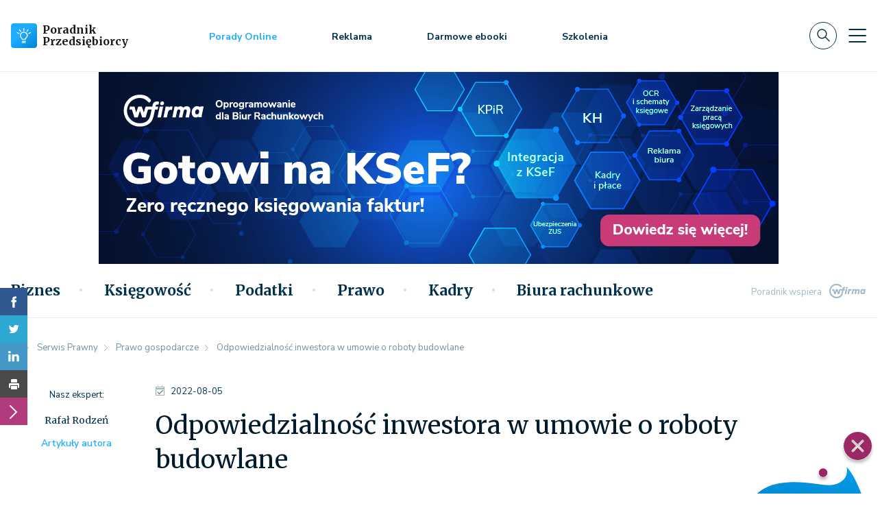

--- FILE ---
content_type: text/html; charset=UTF-8
request_url: https://poradnikprzedsiebiorcy.pl/article_rates/averageRateViewAjax/146373
body_size: 56
content:
{"articleRateStars":{"fullStars":5,"halfStars":0,"emptyStars":0},"rate":5,"rateCount":1}

--- FILE ---
content_type: text/html; charset=utf-8
request_url: https://www.google.com/recaptcha/api2/anchor?ar=1&k=6LeR2OQUAAAAAI8kaldKfUO-_ng9IrXPzjB0XT7G&co=aHR0cHM6Ly9wb3JhZG5pa3ByemVkc2llYmlvcmN5LnBsOjQ0Mw..&hl=en&v=PoyoqOPhxBO7pBk68S4YbpHZ&size=invisible&anchor-ms=20000&execute-ms=30000&cb=olepgwybk5gy
body_size: 48757
content:
<!DOCTYPE HTML><html dir="ltr" lang="en"><head><meta http-equiv="Content-Type" content="text/html; charset=UTF-8">
<meta http-equiv="X-UA-Compatible" content="IE=edge">
<title>reCAPTCHA</title>
<style type="text/css">
/* cyrillic-ext */
@font-face {
  font-family: 'Roboto';
  font-style: normal;
  font-weight: 400;
  font-stretch: 100%;
  src: url(//fonts.gstatic.com/s/roboto/v48/KFO7CnqEu92Fr1ME7kSn66aGLdTylUAMa3GUBHMdazTgWw.woff2) format('woff2');
  unicode-range: U+0460-052F, U+1C80-1C8A, U+20B4, U+2DE0-2DFF, U+A640-A69F, U+FE2E-FE2F;
}
/* cyrillic */
@font-face {
  font-family: 'Roboto';
  font-style: normal;
  font-weight: 400;
  font-stretch: 100%;
  src: url(//fonts.gstatic.com/s/roboto/v48/KFO7CnqEu92Fr1ME7kSn66aGLdTylUAMa3iUBHMdazTgWw.woff2) format('woff2');
  unicode-range: U+0301, U+0400-045F, U+0490-0491, U+04B0-04B1, U+2116;
}
/* greek-ext */
@font-face {
  font-family: 'Roboto';
  font-style: normal;
  font-weight: 400;
  font-stretch: 100%;
  src: url(//fonts.gstatic.com/s/roboto/v48/KFO7CnqEu92Fr1ME7kSn66aGLdTylUAMa3CUBHMdazTgWw.woff2) format('woff2');
  unicode-range: U+1F00-1FFF;
}
/* greek */
@font-face {
  font-family: 'Roboto';
  font-style: normal;
  font-weight: 400;
  font-stretch: 100%;
  src: url(//fonts.gstatic.com/s/roboto/v48/KFO7CnqEu92Fr1ME7kSn66aGLdTylUAMa3-UBHMdazTgWw.woff2) format('woff2');
  unicode-range: U+0370-0377, U+037A-037F, U+0384-038A, U+038C, U+038E-03A1, U+03A3-03FF;
}
/* math */
@font-face {
  font-family: 'Roboto';
  font-style: normal;
  font-weight: 400;
  font-stretch: 100%;
  src: url(//fonts.gstatic.com/s/roboto/v48/KFO7CnqEu92Fr1ME7kSn66aGLdTylUAMawCUBHMdazTgWw.woff2) format('woff2');
  unicode-range: U+0302-0303, U+0305, U+0307-0308, U+0310, U+0312, U+0315, U+031A, U+0326-0327, U+032C, U+032F-0330, U+0332-0333, U+0338, U+033A, U+0346, U+034D, U+0391-03A1, U+03A3-03A9, U+03B1-03C9, U+03D1, U+03D5-03D6, U+03F0-03F1, U+03F4-03F5, U+2016-2017, U+2034-2038, U+203C, U+2040, U+2043, U+2047, U+2050, U+2057, U+205F, U+2070-2071, U+2074-208E, U+2090-209C, U+20D0-20DC, U+20E1, U+20E5-20EF, U+2100-2112, U+2114-2115, U+2117-2121, U+2123-214F, U+2190, U+2192, U+2194-21AE, U+21B0-21E5, U+21F1-21F2, U+21F4-2211, U+2213-2214, U+2216-22FF, U+2308-230B, U+2310, U+2319, U+231C-2321, U+2336-237A, U+237C, U+2395, U+239B-23B7, U+23D0, U+23DC-23E1, U+2474-2475, U+25AF, U+25B3, U+25B7, U+25BD, U+25C1, U+25CA, U+25CC, U+25FB, U+266D-266F, U+27C0-27FF, U+2900-2AFF, U+2B0E-2B11, U+2B30-2B4C, U+2BFE, U+3030, U+FF5B, U+FF5D, U+1D400-1D7FF, U+1EE00-1EEFF;
}
/* symbols */
@font-face {
  font-family: 'Roboto';
  font-style: normal;
  font-weight: 400;
  font-stretch: 100%;
  src: url(//fonts.gstatic.com/s/roboto/v48/KFO7CnqEu92Fr1ME7kSn66aGLdTylUAMaxKUBHMdazTgWw.woff2) format('woff2');
  unicode-range: U+0001-000C, U+000E-001F, U+007F-009F, U+20DD-20E0, U+20E2-20E4, U+2150-218F, U+2190, U+2192, U+2194-2199, U+21AF, U+21E6-21F0, U+21F3, U+2218-2219, U+2299, U+22C4-22C6, U+2300-243F, U+2440-244A, U+2460-24FF, U+25A0-27BF, U+2800-28FF, U+2921-2922, U+2981, U+29BF, U+29EB, U+2B00-2BFF, U+4DC0-4DFF, U+FFF9-FFFB, U+10140-1018E, U+10190-1019C, U+101A0, U+101D0-101FD, U+102E0-102FB, U+10E60-10E7E, U+1D2C0-1D2D3, U+1D2E0-1D37F, U+1F000-1F0FF, U+1F100-1F1AD, U+1F1E6-1F1FF, U+1F30D-1F30F, U+1F315, U+1F31C, U+1F31E, U+1F320-1F32C, U+1F336, U+1F378, U+1F37D, U+1F382, U+1F393-1F39F, U+1F3A7-1F3A8, U+1F3AC-1F3AF, U+1F3C2, U+1F3C4-1F3C6, U+1F3CA-1F3CE, U+1F3D4-1F3E0, U+1F3ED, U+1F3F1-1F3F3, U+1F3F5-1F3F7, U+1F408, U+1F415, U+1F41F, U+1F426, U+1F43F, U+1F441-1F442, U+1F444, U+1F446-1F449, U+1F44C-1F44E, U+1F453, U+1F46A, U+1F47D, U+1F4A3, U+1F4B0, U+1F4B3, U+1F4B9, U+1F4BB, U+1F4BF, U+1F4C8-1F4CB, U+1F4D6, U+1F4DA, U+1F4DF, U+1F4E3-1F4E6, U+1F4EA-1F4ED, U+1F4F7, U+1F4F9-1F4FB, U+1F4FD-1F4FE, U+1F503, U+1F507-1F50B, U+1F50D, U+1F512-1F513, U+1F53E-1F54A, U+1F54F-1F5FA, U+1F610, U+1F650-1F67F, U+1F687, U+1F68D, U+1F691, U+1F694, U+1F698, U+1F6AD, U+1F6B2, U+1F6B9-1F6BA, U+1F6BC, U+1F6C6-1F6CF, U+1F6D3-1F6D7, U+1F6E0-1F6EA, U+1F6F0-1F6F3, U+1F6F7-1F6FC, U+1F700-1F7FF, U+1F800-1F80B, U+1F810-1F847, U+1F850-1F859, U+1F860-1F887, U+1F890-1F8AD, U+1F8B0-1F8BB, U+1F8C0-1F8C1, U+1F900-1F90B, U+1F93B, U+1F946, U+1F984, U+1F996, U+1F9E9, U+1FA00-1FA6F, U+1FA70-1FA7C, U+1FA80-1FA89, U+1FA8F-1FAC6, U+1FACE-1FADC, U+1FADF-1FAE9, U+1FAF0-1FAF8, U+1FB00-1FBFF;
}
/* vietnamese */
@font-face {
  font-family: 'Roboto';
  font-style: normal;
  font-weight: 400;
  font-stretch: 100%;
  src: url(//fonts.gstatic.com/s/roboto/v48/KFO7CnqEu92Fr1ME7kSn66aGLdTylUAMa3OUBHMdazTgWw.woff2) format('woff2');
  unicode-range: U+0102-0103, U+0110-0111, U+0128-0129, U+0168-0169, U+01A0-01A1, U+01AF-01B0, U+0300-0301, U+0303-0304, U+0308-0309, U+0323, U+0329, U+1EA0-1EF9, U+20AB;
}
/* latin-ext */
@font-face {
  font-family: 'Roboto';
  font-style: normal;
  font-weight: 400;
  font-stretch: 100%;
  src: url(//fonts.gstatic.com/s/roboto/v48/KFO7CnqEu92Fr1ME7kSn66aGLdTylUAMa3KUBHMdazTgWw.woff2) format('woff2');
  unicode-range: U+0100-02BA, U+02BD-02C5, U+02C7-02CC, U+02CE-02D7, U+02DD-02FF, U+0304, U+0308, U+0329, U+1D00-1DBF, U+1E00-1E9F, U+1EF2-1EFF, U+2020, U+20A0-20AB, U+20AD-20C0, U+2113, U+2C60-2C7F, U+A720-A7FF;
}
/* latin */
@font-face {
  font-family: 'Roboto';
  font-style: normal;
  font-weight: 400;
  font-stretch: 100%;
  src: url(//fonts.gstatic.com/s/roboto/v48/KFO7CnqEu92Fr1ME7kSn66aGLdTylUAMa3yUBHMdazQ.woff2) format('woff2');
  unicode-range: U+0000-00FF, U+0131, U+0152-0153, U+02BB-02BC, U+02C6, U+02DA, U+02DC, U+0304, U+0308, U+0329, U+2000-206F, U+20AC, U+2122, U+2191, U+2193, U+2212, U+2215, U+FEFF, U+FFFD;
}
/* cyrillic-ext */
@font-face {
  font-family: 'Roboto';
  font-style: normal;
  font-weight: 500;
  font-stretch: 100%;
  src: url(//fonts.gstatic.com/s/roboto/v48/KFO7CnqEu92Fr1ME7kSn66aGLdTylUAMa3GUBHMdazTgWw.woff2) format('woff2');
  unicode-range: U+0460-052F, U+1C80-1C8A, U+20B4, U+2DE0-2DFF, U+A640-A69F, U+FE2E-FE2F;
}
/* cyrillic */
@font-face {
  font-family: 'Roboto';
  font-style: normal;
  font-weight: 500;
  font-stretch: 100%;
  src: url(//fonts.gstatic.com/s/roboto/v48/KFO7CnqEu92Fr1ME7kSn66aGLdTylUAMa3iUBHMdazTgWw.woff2) format('woff2');
  unicode-range: U+0301, U+0400-045F, U+0490-0491, U+04B0-04B1, U+2116;
}
/* greek-ext */
@font-face {
  font-family: 'Roboto';
  font-style: normal;
  font-weight: 500;
  font-stretch: 100%;
  src: url(//fonts.gstatic.com/s/roboto/v48/KFO7CnqEu92Fr1ME7kSn66aGLdTylUAMa3CUBHMdazTgWw.woff2) format('woff2');
  unicode-range: U+1F00-1FFF;
}
/* greek */
@font-face {
  font-family: 'Roboto';
  font-style: normal;
  font-weight: 500;
  font-stretch: 100%;
  src: url(//fonts.gstatic.com/s/roboto/v48/KFO7CnqEu92Fr1ME7kSn66aGLdTylUAMa3-UBHMdazTgWw.woff2) format('woff2');
  unicode-range: U+0370-0377, U+037A-037F, U+0384-038A, U+038C, U+038E-03A1, U+03A3-03FF;
}
/* math */
@font-face {
  font-family: 'Roboto';
  font-style: normal;
  font-weight: 500;
  font-stretch: 100%;
  src: url(//fonts.gstatic.com/s/roboto/v48/KFO7CnqEu92Fr1ME7kSn66aGLdTylUAMawCUBHMdazTgWw.woff2) format('woff2');
  unicode-range: U+0302-0303, U+0305, U+0307-0308, U+0310, U+0312, U+0315, U+031A, U+0326-0327, U+032C, U+032F-0330, U+0332-0333, U+0338, U+033A, U+0346, U+034D, U+0391-03A1, U+03A3-03A9, U+03B1-03C9, U+03D1, U+03D5-03D6, U+03F0-03F1, U+03F4-03F5, U+2016-2017, U+2034-2038, U+203C, U+2040, U+2043, U+2047, U+2050, U+2057, U+205F, U+2070-2071, U+2074-208E, U+2090-209C, U+20D0-20DC, U+20E1, U+20E5-20EF, U+2100-2112, U+2114-2115, U+2117-2121, U+2123-214F, U+2190, U+2192, U+2194-21AE, U+21B0-21E5, U+21F1-21F2, U+21F4-2211, U+2213-2214, U+2216-22FF, U+2308-230B, U+2310, U+2319, U+231C-2321, U+2336-237A, U+237C, U+2395, U+239B-23B7, U+23D0, U+23DC-23E1, U+2474-2475, U+25AF, U+25B3, U+25B7, U+25BD, U+25C1, U+25CA, U+25CC, U+25FB, U+266D-266F, U+27C0-27FF, U+2900-2AFF, U+2B0E-2B11, U+2B30-2B4C, U+2BFE, U+3030, U+FF5B, U+FF5D, U+1D400-1D7FF, U+1EE00-1EEFF;
}
/* symbols */
@font-face {
  font-family: 'Roboto';
  font-style: normal;
  font-weight: 500;
  font-stretch: 100%;
  src: url(//fonts.gstatic.com/s/roboto/v48/KFO7CnqEu92Fr1ME7kSn66aGLdTylUAMaxKUBHMdazTgWw.woff2) format('woff2');
  unicode-range: U+0001-000C, U+000E-001F, U+007F-009F, U+20DD-20E0, U+20E2-20E4, U+2150-218F, U+2190, U+2192, U+2194-2199, U+21AF, U+21E6-21F0, U+21F3, U+2218-2219, U+2299, U+22C4-22C6, U+2300-243F, U+2440-244A, U+2460-24FF, U+25A0-27BF, U+2800-28FF, U+2921-2922, U+2981, U+29BF, U+29EB, U+2B00-2BFF, U+4DC0-4DFF, U+FFF9-FFFB, U+10140-1018E, U+10190-1019C, U+101A0, U+101D0-101FD, U+102E0-102FB, U+10E60-10E7E, U+1D2C0-1D2D3, U+1D2E0-1D37F, U+1F000-1F0FF, U+1F100-1F1AD, U+1F1E6-1F1FF, U+1F30D-1F30F, U+1F315, U+1F31C, U+1F31E, U+1F320-1F32C, U+1F336, U+1F378, U+1F37D, U+1F382, U+1F393-1F39F, U+1F3A7-1F3A8, U+1F3AC-1F3AF, U+1F3C2, U+1F3C4-1F3C6, U+1F3CA-1F3CE, U+1F3D4-1F3E0, U+1F3ED, U+1F3F1-1F3F3, U+1F3F5-1F3F7, U+1F408, U+1F415, U+1F41F, U+1F426, U+1F43F, U+1F441-1F442, U+1F444, U+1F446-1F449, U+1F44C-1F44E, U+1F453, U+1F46A, U+1F47D, U+1F4A3, U+1F4B0, U+1F4B3, U+1F4B9, U+1F4BB, U+1F4BF, U+1F4C8-1F4CB, U+1F4D6, U+1F4DA, U+1F4DF, U+1F4E3-1F4E6, U+1F4EA-1F4ED, U+1F4F7, U+1F4F9-1F4FB, U+1F4FD-1F4FE, U+1F503, U+1F507-1F50B, U+1F50D, U+1F512-1F513, U+1F53E-1F54A, U+1F54F-1F5FA, U+1F610, U+1F650-1F67F, U+1F687, U+1F68D, U+1F691, U+1F694, U+1F698, U+1F6AD, U+1F6B2, U+1F6B9-1F6BA, U+1F6BC, U+1F6C6-1F6CF, U+1F6D3-1F6D7, U+1F6E0-1F6EA, U+1F6F0-1F6F3, U+1F6F7-1F6FC, U+1F700-1F7FF, U+1F800-1F80B, U+1F810-1F847, U+1F850-1F859, U+1F860-1F887, U+1F890-1F8AD, U+1F8B0-1F8BB, U+1F8C0-1F8C1, U+1F900-1F90B, U+1F93B, U+1F946, U+1F984, U+1F996, U+1F9E9, U+1FA00-1FA6F, U+1FA70-1FA7C, U+1FA80-1FA89, U+1FA8F-1FAC6, U+1FACE-1FADC, U+1FADF-1FAE9, U+1FAF0-1FAF8, U+1FB00-1FBFF;
}
/* vietnamese */
@font-face {
  font-family: 'Roboto';
  font-style: normal;
  font-weight: 500;
  font-stretch: 100%;
  src: url(//fonts.gstatic.com/s/roboto/v48/KFO7CnqEu92Fr1ME7kSn66aGLdTylUAMa3OUBHMdazTgWw.woff2) format('woff2');
  unicode-range: U+0102-0103, U+0110-0111, U+0128-0129, U+0168-0169, U+01A0-01A1, U+01AF-01B0, U+0300-0301, U+0303-0304, U+0308-0309, U+0323, U+0329, U+1EA0-1EF9, U+20AB;
}
/* latin-ext */
@font-face {
  font-family: 'Roboto';
  font-style: normal;
  font-weight: 500;
  font-stretch: 100%;
  src: url(//fonts.gstatic.com/s/roboto/v48/KFO7CnqEu92Fr1ME7kSn66aGLdTylUAMa3KUBHMdazTgWw.woff2) format('woff2');
  unicode-range: U+0100-02BA, U+02BD-02C5, U+02C7-02CC, U+02CE-02D7, U+02DD-02FF, U+0304, U+0308, U+0329, U+1D00-1DBF, U+1E00-1E9F, U+1EF2-1EFF, U+2020, U+20A0-20AB, U+20AD-20C0, U+2113, U+2C60-2C7F, U+A720-A7FF;
}
/* latin */
@font-face {
  font-family: 'Roboto';
  font-style: normal;
  font-weight: 500;
  font-stretch: 100%;
  src: url(//fonts.gstatic.com/s/roboto/v48/KFO7CnqEu92Fr1ME7kSn66aGLdTylUAMa3yUBHMdazQ.woff2) format('woff2');
  unicode-range: U+0000-00FF, U+0131, U+0152-0153, U+02BB-02BC, U+02C6, U+02DA, U+02DC, U+0304, U+0308, U+0329, U+2000-206F, U+20AC, U+2122, U+2191, U+2193, U+2212, U+2215, U+FEFF, U+FFFD;
}
/* cyrillic-ext */
@font-face {
  font-family: 'Roboto';
  font-style: normal;
  font-weight: 900;
  font-stretch: 100%;
  src: url(//fonts.gstatic.com/s/roboto/v48/KFO7CnqEu92Fr1ME7kSn66aGLdTylUAMa3GUBHMdazTgWw.woff2) format('woff2');
  unicode-range: U+0460-052F, U+1C80-1C8A, U+20B4, U+2DE0-2DFF, U+A640-A69F, U+FE2E-FE2F;
}
/* cyrillic */
@font-face {
  font-family: 'Roboto';
  font-style: normal;
  font-weight: 900;
  font-stretch: 100%;
  src: url(//fonts.gstatic.com/s/roboto/v48/KFO7CnqEu92Fr1ME7kSn66aGLdTylUAMa3iUBHMdazTgWw.woff2) format('woff2');
  unicode-range: U+0301, U+0400-045F, U+0490-0491, U+04B0-04B1, U+2116;
}
/* greek-ext */
@font-face {
  font-family: 'Roboto';
  font-style: normal;
  font-weight: 900;
  font-stretch: 100%;
  src: url(//fonts.gstatic.com/s/roboto/v48/KFO7CnqEu92Fr1ME7kSn66aGLdTylUAMa3CUBHMdazTgWw.woff2) format('woff2');
  unicode-range: U+1F00-1FFF;
}
/* greek */
@font-face {
  font-family: 'Roboto';
  font-style: normal;
  font-weight: 900;
  font-stretch: 100%;
  src: url(//fonts.gstatic.com/s/roboto/v48/KFO7CnqEu92Fr1ME7kSn66aGLdTylUAMa3-UBHMdazTgWw.woff2) format('woff2');
  unicode-range: U+0370-0377, U+037A-037F, U+0384-038A, U+038C, U+038E-03A1, U+03A3-03FF;
}
/* math */
@font-face {
  font-family: 'Roboto';
  font-style: normal;
  font-weight: 900;
  font-stretch: 100%;
  src: url(//fonts.gstatic.com/s/roboto/v48/KFO7CnqEu92Fr1ME7kSn66aGLdTylUAMawCUBHMdazTgWw.woff2) format('woff2');
  unicode-range: U+0302-0303, U+0305, U+0307-0308, U+0310, U+0312, U+0315, U+031A, U+0326-0327, U+032C, U+032F-0330, U+0332-0333, U+0338, U+033A, U+0346, U+034D, U+0391-03A1, U+03A3-03A9, U+03B1-03C9, U+03D1, U+03D5-03D6, U+03F0-03F1, U+03F4-03F5, U+2016-2017, U+2034-2038, U+203C, U+2040, U+2043, U+2047, U+2050, U+2057, U+205F, U+2070-2071, U+2074-208E, U+2090-209C, U+20D0-20DC, U+20E1, U+20E5-20EF, U+2100-2112, U+2114-2115, U+2117-2121, U+2123-214F, U+2190, U+2192, U+2194-21AE, U+21B0-21E5, U+21F1-21F2, U+21F4-2211, U+2213-2214, U+2216-22FF, U+2308-230B, U+2310, U+2319, U+231C-2321, U+2336-237A, U+237C, U+2395, U+239B-23B7, U+23D0, U+23DC-23E1, U+2474-2475, U+25AF, U+25B3, U+25B7, U+25BD, U+25C1, U+25CA, U+25CC, U+25FB, U+266D-266F, U+27C0-27FF, U+2900-2AFF, U+2B0E-2B11, U+2B30-2B4C, U+2BFE, U+3030, U+FF5B, U+FF5D, U+1D400-1D7FF, U+1EE00-1EEFF;
}
/* symbols */
@font-face {
  font-family: 'Roboto';
  font-style: normal;
  font-weight: 900;
  font-stretch: 100%;
  src: url(//fonts.gstatic.com/s/roboto/v48/KFO7CnqEu92Fr1ME7kSn66aGLdTylUAMaxKUBHMdazTgWw.woff2) format('woff2');
  unicode-range: U+0001-000C, U+000E-001F, U+007F-009F, U+20DD-20E0, U+20E2-20E4, U+2150-218F, U+2190, U+2192, U+2194-2199, U+21AF, U+21E6-21F0, U+21F3, U+2218-2219, U+2299, U+22C4-22C6, U+2300-243F, U+2440-244A, U+2460-24FF, U+25A0-27BF, U+2800-28FF, U+2921-2922, U+2981, U+29BF, U+29EB, U+2B00-2BFF, U+4DC0-4DFF, U+FFF9-FFFB, U+10140-1018E, U+10190-1019C, U+101A0, U+101D0-101FD, U+102E0-102FB, U+10E60-10E7E, U+1D2C0-1D2D3, U+1D2E0-1D37F, U+1F000-1F0FF, U+1F100-1F1AD, U+1F1E6-1F1FF, U+1F30D-1F30F, U+1F315, U+1F31C, U+1F31E, U+1F320-1F32C, U+1F336, U+1F378, U+1F37D, U+1F382, U+1F393-1F39F, U+1F3A7-1F3A8, U+1F3AC-1F3AF, U+1F3C2, U+1F3C4-1F3C6, U+1F3CA-1F3CE, U+1F3D4-1F3E0, U+1F3ED, U+1F3F1-1F3F3, U+1F3F5-1F3F7, U+1F408, U+1F415, U+1F41F, U+1F426, U+1F43F, U+1F441-1F442, U+1F444, U+1F446-1F449, U+1F44C-1F44E, U+1F453, U+1F46A, U+1F47D, U+1F4A3, U+1F4B0, U+1F4B3, U+1F4B9, U+1F4BB, U+1F4BF, U+1F4C8-1F4CB, U+1F4D6, U+1F4DA, U+1F4DF, U+1F4E3-1F4E6, U+1F4EA-1F4ED, U+1F4F7, U+1F4F9-1F4FB, U+1F4FD-1F4FE, U+1F503, U+1F507-1F50B, U+1F50D, U+1F512-1F513, U+1F53E-1F54A, U+1F54F-1F5FA, U+1F610, U+1F650-1F67F, U+1F687, U+1F68D, U+1F691, U+1F694, U+1F698, U+1F6AD, U+1F6B2, U+1F6B9-1F6BA, U+1F6BC, U+1F6C6-1F6CF, U+1F6D3-1F6D7, U+1F6E0-1F6EA, U+1F6F0-1F6F3, U+1F6F7-1F6FC, U+1F700-1F7FF, U+1F800-1F80B, U+1F810-1F847, U+1F850-1F859, U+1F860-1F887, U+1F890-1F8AD, U+1F8B0-1F8BB, U+1F8C0-1F8C1, U+1F900-1F90B, U+1F93B, U+1F946, U+1F984, U+1F996, U+1F9E9, U+1FA00-1FA6F, U+1FA70-1FA7C, U+1FA80-1FA89, U+1FA8F-1FAC6, U+1FACE-1FADC, U+1FADF-1FAE9, U+1FAF0-1FAF8, U+1FB00-1FBFF;
}
/* vietnamese */
@font-face {
  font-family: 'Roboto';
  font-style: normal;
  font-weight: 900;
  font-stretch: 100%;
  src: url(//fonts.gstatic.com/s/roboto/v48/KFO7CnqEu92Fr1ME7kSn66aGLdTylUAMa3OUBHMdazTgWw.woff2) format('woff2');
  unicode-range: U+0102-0103, U+0110-0111, U+0128-0129, U+0168-0169, U+01A0-01A1, U+01AF-01B0, U+0300-0301, U+0303-0304, U+0308-0309, U+0323, U+0329, U+1EA0-1EF9, U+20AB;
}
/* latin-ext */
@font-face {
  font-family: 'Roboto';
  font-style: normal;
  font-weight: 900;
  font-stretch: 100%;
  src: url(//fonts.gstatic.com/s/roboto/v48/KFO7CnqEu92Fr1ME7kSn66aGLdTylUAMa3KUBHMdazTgWw.woff2) format('woff2');
  unicode-range: U+0100-02BA, U+02BD-02C5, U+02C7-02CC, U+02CE-02D7, U+02DD-02FF, U+0304, U+0308, U+0329, U+1D00-1DBF, U+1E00-1E9F, U+1EF2-1EFF, U+2020, U+20A0-20AB, U+20AD-20C0, U+2113, U+2C60-2C7F, U+A720-A7FF;
}
/* latin */
@font-face {
  font-family: 'Roboto';
  font-style: normal;
  font-weight: 900;
  font-stretch: 100%;
  src: url(//fonts.gstatic.com/s/roboto/v48/KFO7CnqEu92Fr1ME7kSn66aGLdTylUAMa3yUBHMdazQ.woff2) format('woff2');
  unicode-range: U+0000-00FF, U+0131, U+0152-0153, U+02BB-02BC, U+02C6, U+02DA, U+02DC, U+0304, U+0308, U+0329, U+2000-206F, U+20AC, U+2122, U+2191, U+2193, U+2212, U+2215, U+FEFF, U+FFFD;
}

</style>
<link rel="stylesheet" type="text/css" href="https://www.gstatic.com/recaptcha/releases/PoyoqOPhxBO7pBk68S4YbpHZ/styles__ltr.css">
<script nonce="ZHbWqfAO2BiWvNzPPvdszQ" type="text/javascript">window['__recaptcha_api'] = 'https://www.google.com/recaptcha/api2/';</script>
<script type="text/javascript" src="https://www.gstatic.com/recaptcha/releases/PoyoqOPhxBO7pBk68S4YbpHZ/recaptcha__en.js" nonce="ZHbWqfAO2BiWvNzPPvdszQ">
      
    </script></head>
<body><div id="rc-anchor-alert" class="rc-anchor-alert"></div>
<input type="hidden" id="recaptcha-token" value="[base64]">
<script type="text/javascript" nonce="ZHbWqfAO2BiWvNzPPvdszQ">
      recaptcha.anchor.Main.init("[\x22ainput\x22,[\x22bgdata\x22,\x22\x22,\[base64]/[base64]/[base64]/[base64]/[base64]/[base64]/KGcoTywyNTMsTy5PKSxVRyhPLEMpKTpnKE8sMjUzLEMpLE8pKSxsKSksTykpfSxieT1mdW5jdGlvbihDLE8sdSxsKXtmb3IobD0odT1SKEMpLDApO08+MDtPLS0pbD1sPDw4fFooQyk7ZyhDLHUsbCl9LFVHPWZ1bmN0aW9uKEMsTyl7Qy5pLmxlbmd0aD4xMDQ/[base64]/[base64]/[base64]/[base64]/[base64]/[base64]/[base64]\\u003d\x22,\[base64]\x22,\[base64]/[base64]/wr7DncO4wrjCiMKuLwjDjnbDrsOTHcOyw7hsfUs6YSfDtVpxwpTDhWpwUcOtwozCicO0ajsRwpAmwp/DtQfDnHcJwqwXXsOICDthw4DDsF7CjRNPV3jCkzZ/TcKiCsOzwoLDlW8Swrl6dMOlw7LDg8KOFcKpw77DpcK3w69Lw7MZV8KkwoPDqMKcFwhNe8OxYsOsI8OzwrJMRXlTwociw5kNSjgMOSrDqktDJcKbZHoXY00sw7pDK8Kfw5DCgcOOEhkQw515HsK9FMOSwqE9ZmfCnnU5RcKPZD3DjsOCCMODwrBxO8Kkw7zDriIQw4I/w6JsXMK0IwDCusOuB8Ktwo/Do8OQwqgJbX/[base64]/Di3XCisOewqXDlMK7OsKgCMOywqRBbVQZX8K2w5zChcKEEMODEXlSE8O7w4lqw4nDqkduwqPDj8OLwr0lwpAiw6/Chh7DtHTDp27ChsKXcMKiSj9fwonDs1bDkT17SUnCugPCg8OawozDlcKAX3pqwqnDhsK0TFzCt8Kiw5B+w59gUMKLFsO2BMKGwoVKccOkwqxqwpvChnxMOgRcOcOXw618HMO/aR0kE3ArSMKfPsOywoUywq0fw5djT8OKAMK4EcOUeWrCigMew4Btw5TCscK8SQx/[base64]/QcO5wppYwoghfUBowr/DtHIdwpLDj2fCoMKuEcK6w4RxfMKdEsOpBsO+wqzDn3piwozDv8Oiw7Awwo/DqcOPwpPCiXjDl8Kkw7E2N27Cl8ORfQV9IsKFw4tmw74pCRNHwosIw6B1cjDDiS8nMsK1M8OPVcKhwqMUw40QwrfCk2BQbEHDsB0/wrFuEQhcMsKnw4rCvC8bRlnCv2fCnMOTJsOOw5jDqcOnQBwGFQVMbgXDuWTCvULDjjYfw5Bpw4Ndwqp7fikwZcKTfxxmw4BADX/CrcOtVjXChsOQFcKubsKHw4/Cm8KawpNnw6xJwpscTcOASsOmw4vDjsOdwpQpJ8KIw5Z2wpfCrcOCHcOEwpZiwrs0SltRKBAhwrjCgcK1eMKMw54hw57DjMKsC8Olw6zCvwPCnxHDvx8Swp8ICcONwpXDkcKkw6nDkiTDlwgvOcKpVSZow6LDhcKKSMOHw61cw7pEwq/[base64]/DtcK/HcOjw6ofDsKvEB/CqCEWwpF5XsOWAcKhbXhCw74FNsK0IkPDocKQQzbDvsKkA8OVDHXCpHlWAw/CszHCilofAsOAcVt7w7XClS3Cl8OhwoYuw5dPwq/CmcOww6hcTmjDhsOrwozDp3DDlsKPZcKHw7rDuWjCkgLDv8OBw5DDlRZyG8OiBC7CuQfDksObw4bCmzoyblfDjlTCr8OFU8Orwr/[base64]/DgGVwwpfDsyU3DH3CksK6wodjCltEUFnCsSTDp2o7woAnwr7Ds1V+woLDsg7CpWLClMKaPwDDq03Cng0dUT3ClMKCcm1xw7nDv3TDhDTDuFdaw7TDmMOAwo3DuzJ8wrV3Q8ORCsOqw5zCiMK0YMKoUMKWwrzDq8K4CcO/IsOEW8OvwoXCmsKww4gCwpTDiQA+w6R7wrgxw4wewrrDjDzDjwbDrcOqwrbCr28Nwp7Di8O9NUtcwq7DvyDCqwfDmnnDkERNwoEqw6QFw78FAyU4RFAlE8OeX8KAwpw2w4fCvA9cJiM4w6DCtMO8FMOgW0sdwpvDsMKdwoLDk8OwwoUZw73DncO1BMKHw6bCtcK+Ng8/w7TDkGLChGLCmk/CvTDClXvCnGkOXGJEwrdGwobDjWBPwo/CnMOcwpXDgMORwr9ZwpAnCcOnwp4COlApw75FHcOvwoFAw5oYGFAxw41DVT3Cp8O5GwJTwq/DmAnDpsKAwq3DucKxw7TDr8KlEcKKU8OTw6otbAYYJgDCtcOKRsOzHMO0HsKuwqrChUbCjBrCk0hQQA16DsKsByDDthPCnwzDgsOYKMO9HsOYwpopf1DDlcORw4DDr8KgBMK2wrlVw7jDuEfCvgR9C29kwrbDmsKGw4DCmMKOw7cdw6RgC8K1RljCocK/w7s0wq/DjDHCrHAHw6fDnldufsK/w5LCrndOwpkZMcKtw41PKS1yJiRAaMKybH8zZsOWwp4NfmhFwpxnworDpsO5d8Krw4vCtB/[base64]/wqfCp8OrwrbDhcKgNx/CsHsxwrTCh8KXwrp2UxnCvAMswrxewrrCrwRPJsOLHhzDl8KNwr5RXiNSccK/wr4PwojCicOdw70Xwr7DmyYbwrV0KsOXa8Owwplsw4DDgsKewqjCgWsGCQrDvxRZbcOCw7nDjX07JcOADsK0woXCr39ZKSvDpsK+DCzCnmN6cMOewpbDoMKkbxLCvn/CusO/LMOZHj3Dj8OVKcKawpPDmjUVwpLCu8OHOcKFX8OLw73CtW5QGC7DvVjDtApXwrpawovCosKhWcKWPsKhw5xCIEQoworCssKKwqXDo8OtwrJ5bzReXcODE8Onw6AfeQIgwpxfw6XCgcOPwpQxw4PDmC9cw4/CpWslwpTDisOZA1DDqcOcwqRWw4fDhzrCo1DDt8K5wpYXw4nCjF/DoMOPw6gSFcOsCG/DlMK5w7RoBMKwHMKIwo4Zw64PLMOuwoZww5MuVR7CohwqwrpTW2TChQ9ZEyrCrTLClmsjwq8FwpTDhUtPBcO/VsK+RADClsOpw7fCi2Jmw5PDpcK1KcKsLcK+ZQZJwo3CpMO7KsKAw6olwpQ+wrHDqR/DuE4kUkw6UMOCw5E5HcOuw7jCgsKlw5MaQHQUwrnDuFjCkMO8agZUWE7Dpy/DnQh6Z3BewqDDv29UI8K8fMKXeUfCicO3wqnDpxfDlcOsNGTDvMK/wr1cw7g/YRtuCxnDosOmSMOEXVwOGMOXw7wUwovDkjHCnEB5worDosOZNsOIEGPDogRaw7B0w67DrMKObkTCiz9fJ8OEw7/[base64]/FQ3Cq2vDnwR3JFPDjsOkwpvCn8OVMsKFw5IZwpbDgD4qw4TCm3hYe8KLw4nCn8KXMsKxwrQLwqnDs8OPRsKjwrPCgi3Ct8OJPmRuJRRvw67Cux/[base64]/[base64]/ClsOkV3pqdQbDhERxNsOKHEvCjSUVwpTDj8OADsKaw6TDrDrCosKfw7RXwqRjFsKKwr7DpcKYw6Zwwo/CoMKswq/DtlTDpxrCmjLCmcKTw5XDhjrDl8O5wp7DoMKlJEE7wrR5w6QdSsOfcBTDssKsfG/DisOYMnTChSDCu8KBLMOUO0MRwqzDqXQWw4tdw6MSwpbDqzXDtMK+BMO+w6oaSW0vBcKSXMKrezfCon5owrACYmQww4HCncKvPUXCrEPDpMKFRU3Cp8OoN1EhBMODw5bDnx9Zw7zCncKOwp/CrQwjEcOKPE4ZKV4iw7wJMEBNScOxwpwTbF5YfnHDp8KIw7fCn8KGw6V5fRg4wp3CnCLCk0HDhMOUwpEIN8O/O3Bawp4DEMKVw5srAMORwo4Qwq/DjQ/CrMOcC8KBYcOGEcORecKZfcKhwoEeAVHDi0rDrVsuwrJNwqQBD2xiHMKLN8OlB8OuVcK/[base64]/Dj8KBw5XDkB86PsKIwoXCgjJFOcOPw7hcEUfCiSp7aGcyw7LDmsObwqvDhgrDlSVfBMK2B01ewqTDh0VpwoLDuRvCol9wworCiA8AGybDnVNywr/DpD3CjsOiwqgoTMKYwqxYPi/CvD/[base64]/BsOvwoBhN3RjworDsMOpQD3DkMKiw4p4w6bDksKZw4XDu2LDlsOuwpRCHsKgan3Cs8Kgw6/DiBpZLMOww4JfwrvDrhVXw7zDi8K0w6zDpsKFw4Aww6nCscOowq41CDZaLHRjdgDCiGZ5QUBZZ3FTw6M1w758KcO5w40uZyfDoMO4QsKcwqkdw6s3w4vCm8KHZC0VDknDr0oEw53DgAwcw4XDpsORV8KQFyHDuMKQSEHDq093Rx/DuMKxw5lsbcKuwrpKw4FHwp0uw4TDp8K1J8KJwqUiwr0xbsOOf8Kaw4bCvMO0K0J2wovCpnUnLUZZfcOtTDNXw6DCvGDCtC1aY8KOSMKUajTCt0rCj8Oaw4/[base64]/DncKow65Pw6vDlcKFwoUCw69/wqHDgibDvm7Co8KsBsKAMxnCs8KULGXCuMK2KMOawrcSw71jb3EYw6Z/[base64]/[base64]/DlUt/wqTDkMOkwql+NHLDsMKJR8KOJcKywpBlAzXCuMKjcj3Dr8KqH15LZ8Obw6DCr0rCu8KMw5XCmgnCqUU4worDqMKYRMOHw6fDu8K/wqrCi3/Dq1EnGcO3SjvClmvCinUtPcOENzE7w5tyOB55HMKKwqfClcK/dcK0w6rDsAELw7EAwrHCiQ3DlsOvwooxwqvDvRHCkADDkk8vccOgBlrCiC/DkDTCqMOrw6Yuw4LClMOJKX/DgzVfw55/VcKaMVvDpCgDWmrDk8KsQlFcw7ljw5RlwqJVwrVuTcKwM8Kfw7BCwqp5VsKVQsKGwpI/wqLCpExbwooOwovDv8K7wqPClj9kwpPDu8OJJcOBwrnCicOtwrUiSmpuGcKOcMK4dhYMwo4QE8OBwofDijsfLzjCn8KBwo51K8K5cn3DsMKVC2VrwrF3w43CkHHCk39iIzjCqcKAAMKqwpsIailiOQA/RsO1w4sIC8OhG8OaZ2d4wq3DsMKrwoRbAjvCjkzCusK7PmJMXMK8Sj7CjVTDrjtMX2Iuw6zCucO6wo/CmXPCp8Otwog5C8KHw4/CrEfClMK9Z8Kmw7s4E8OAwoHDg3rDnBbCqsKIw63CsiXDqMOtYcOmw4PDlE02H8OpwoNpZsKfbTU3HsKFw6w7w6FcwqfDv1M8wrTDpHV9RXEGLMKPAjgFN1vDpwNdUAkNFygXRiDDpSnCoDHCnW3ChMO6OUXDrSvDjC5aw7XCm1ouwrdqwp/DsmfDqQx+VGfDu3VVwrvDrFzDl8OgcEjDn2JqwqZcDBrChcKaw7MJw5PCpQktDxoWwoltWsOTHV3CmcOpw7kHK8K1MsKCw78/wpxtwr4ew4jCgcKEUCLCvi/[base64]/w7huw7rDqMKHw4EOHMO2d18/N8Kgw44hw6AJWClOw7UFesOdw7EVwp7Ch8Oxw7QtwrrCscO+bMOpdcK9WcKpw4PDgcOZwps7LTwib1YJP8OHw5jDmcKtwqLCnsOZw61Hwo87P0YpUxrDjz5bw7VxLsO1wpvCrxPDrcKiWCfCo8Khwp/CrcKqFMKMwrjDqcOkwq7Ct1bDmT8vwqPDj8KNwps2w6Eww6/CssK9w6chDcKoL8OTTMK+w47Dr0EvbHsrw6zCjw4owqLCksOZw7tALsK/w7Ntw4jDoMKQwqdKwqwZCQAZBsOWw6wFwoNDW3HDvcKKIjESw546KUbCssOpw49jVcKhwqnCjUFkwohkwrTDlX3CtGZzwp3DnDktHGxvGn5AacKRw6ouwo0/e8Oewqkowp1oQhvCusKIwoRAwphUV8O1wofDvCUJwp/DmmfDhwVzN3ITw4IVWsOnKMKhw5VHw5MIJ8Kjw5TCgW3DhBnCscOxwoTCk8KjdEDDrzXCsT5Qwokaw4plPA4Cw7HDrcKSFUB4Z8OUw5dAMFsIwpdMWxnCvUITdMO/wokjwplGJsO+UMKfUhEZwobCmRp9WwkddsO5w6RNdcKswovDpUN7w7zCisO9w4oQw4Fhw4zDl8OnwoPCuMKaJmDDv8OJwrhUwosEw7RnwpN/acKbesKxw5cLw7ZBZCHCqzzCkMKtTcKjXgEew6smRsKNQwnCkjMSGMK9JsKoCcKAYsO3wpzDjcOFw6/[base64]/CiyHDokXCs0snwoBLwq4Xw6xDwpTCnR3CsA/DiA95w5kew6YGw6HDmcKKwqLCt8O8HhPDhcOWXhAvw5NZwpRHwqxYw7cpLH1Hw6HDnMOWw77DiMKFw4RQK1gvw5MGXELCncOrwq/Co8KEwo8Ew59JN1hTVQhzZHlUw4BRwrLCtsKcwpHChFLDlcKzw5DDonpkw6B/w4dow5jDoCTDmMKRw6vCssOxwr3CuD0gCcKKUcKCwo9xcsKRwoPDucO1I8OvdsKVwofCqVknwqxaw6/[base64]/w7rDuyTCjnYCw4BqQXvCnkF6BAnCtsKcw75awopVIsK+c8O0w6bChsKoAlDCssOIcsOJfidEC8OUNnh8HMO+w40Pw4PDnDXDqBvDmSdIM0EiQMKjwrXDkcKRTFPCp8KsEsO/NcOywr7DlTgrczJ0woLDgMOTwq17w6zDuGLCmCTDoVU7woDCtFHDmTXCo2Vcw4kyB1FQw77DgDjDvsOdw4zCm3PDkMOwIsKxL8Kyw7FfZ3EDw49XwpgEVzrDhn/CrUHDsDDDqXDCu8K1MMKYw6QrwpLDlmHDisK9w61Wwo7Do8OLV0YVF8OLPcOdw4QbwrdMw6s4LBbDlkTDqsKRWBLCn8KjUw9Pw5NVRMKPw7IRw6xtVlo2w73ChEzDmRfCoMOTPsO7Xn/[base64]/wqbDgsKsw4DClcOhIDfChsKkc1bChhrDn13DuMOKw6/CsGlawoAnFj10GcKhDUDDoX4CdETDg8K+wo3DvcO4WxvDlMOVw6BvIsOfw57Dg8Okw63CtcKRLcKiwoxcw647wpfCv8KEwprDpMK8woPDmcOTwpXCsmNOAxjCg8O8HcKyYGNzwpVgwpHCncKPw67DpRnCsMK5wpnDsitOJU00NHzDr0/[base64]/CscKNI8KDw5LCpcKvZWNAaQBAHMOiEFDDmMOad3vCo2l0XMKkwp7Cu8OCw6wQJsKtHcKtw5Yjw5QlOAjCoMO3wonCmcKXcCwhw4Uow5zCvsKFYsK4ZMKxT8KDIsK5BlQpw6YYdXhoCBXCnh1wwo/DjHxDwrF2CjlydcOhB8KJwrogBsKxOhQXwrMnTcOUw55vSsOTw5FTw6MCGWTDi8OBw71nH8K5w7F9bcO/WCfCv2DComHCuBvCjjHCswZibMORWMOKw6pWDDg/MsK6wpvDsxAEWsK/w483BsKrEcOiwpExwpM5wqoaw6nDlFLCq8ORTcKgNMOWNw/DtcKXwrp/U0rDki1Bw5F8w5/[base64]/Ds8OOw5vDlEsRMEQQw5fDncO3w5Jow67DmHbCmXV6w6LCi1R+wpA4ER4Ffm3CtcKdw6nDv8Kuw5A5My/CiRkNwqc0UMOQMcKewpLCiVc2cjrCpXvDtXUcw54yw6LCqyp2bX4GHsKiw69vwpBVwpcQw4LDnTDDvQvCncK3wpzDthIRc8KTwpHDiE0tdMOuw73DgsKLw7vDgE7Cl3REccOLBcO0O8Kmw7/Dv8KFFyFUw6LCjcOHXko3c8K1JTHCrUojwqhlBnZGdMOlaHjDgW3ClsOxTMO9egrCrH5+cMKUUsOUw5bCrHYxZcOQwrrCjcK9w5/DumRewrhYAsONw5w/CH7CuTFyAjxdw6RRwrkbdMKJLBNjfMK/[base64]/CnkzDh8KNR8KTdMOxw7E3QsOmfcKsclTDlSlEN8O9wpDCjCo3w6bDucOYVMKlUcOGPWJAw5tUw4Zpw4cpCwE8KmHCkyjCssOqNAs5wo/Cs8OiwoTDgxUQw6wUwpPDojTDtzhKwq3Ds8OYTMOFZMKqw5dECcOqwqAxw6fDscKxcBJEJ8OodMOhw4bDhzhhwotpwrTCv0/CnFBvd8K2w747wqIVAljCpsONUUrCpkdSf8KhSH3DoE/CvnrDnjtLOsKDCsK4w7vDvsKawp7Di8KGfcKvw4PCuELDl0HDqSVowrJ4w6tewpprK8KZw4/Dk8OUIMK2wqTDmQbDpcKAS8Ovwr7CicOyw5jCtcK6w6VlwpEvw5RcRCnChy3DlG0NdMKLV8KAfsKvw6HDnD1sw6sJVhrClSoLw6I2NS7DqMKtwoHDocKQwrLDnFNAw6XCncOAB8OAw4lzw6syLsOnw5ZtCsKQwoPDpGnCtsKVw5/CvgA3PsKzw5xNOj7Do8KSCHLDvcOTGnlZWgzDsHnCkmJrw7wNV8KGUsOlw7vCi8KOWUrCq8KDw5DCm8Kkw78rwqJ5KMKjw4nCgsKnw4XChVLCtcKONlx2Tm/DhcOpwpcKPBA1wo/Du0N+Z8Kvw64QRcO3Z0nCpzrCjmfDnEknCjXDuMOewrBQHcO/Ei3CgsKZE25YwqnDuMKcwpzDrkrDrU94w6IDdMK7OcOsTRgQwoHDsDXDhsOcMH3DonJBwo3Dj8Klwo0HJcOjKlfCl8KzXzDCsW5KZMOhOsKVwqHDmcKda8OeMcOFFVd0wqXDi8KkwrbDn8K7CwLDiMO5w5R5B8KUw7/DqMK0w5JvJArCkcOLNFMPW1fDjcOJw5fCicK2HUofK8OuB8O9w4BdwpsMI3TDj8OQwpMwwrzCrWTDqkPDu8KgXMKQXkA3PsKAw50mwr7DmW3DjMO7RMKAUhfDg8O/Z8Olw497WjAeUV8zRMOlR1DCiMOMdcKqw6jDssOCM8Oaw79cwrHCgcKFw7gHw5YpGMOqKSkkw4JDR8Oxw6tNwptMwpfDj8Kbwo/Cry3Cg8OyZcK1b0dBKR97VMOuGsOrw7oIwpfDksKPwr/CvcK5w7vCmnZfeSY4BgEXfQ9Nw6zClsKhLcO4SnrCm3bDiMKdwp/[base64]/[base64]/ClcOnDcODPcOPwq/[base64]/A8KSw4B1wpM8ZCNzwoTCmgXDo19Iw45BwqwfdsOwwqFmQwXCvMK9THw8w4LDtsKvw5/DrMKwwqnCsHfDphzCmH/[base64]/Cmydfa8KWNDc/[base64]/[base64]/[base64]/CoBZewo7DhcK/F8O7w5EsLMKpw5TCpgR8JHk1wo8zUFrDsAhqw6TCscKKwqYDwr3DisO2wqfCvsKwKE7CszTCqD/Dt8O5w4l8OcOHBcKHwrc6DR7DmDTDlCMwwpZjNQDChMKcw6bDvTQXJjwewo9VwoIlw5o7amjDmUbDhQQ1wqxnwropw5VlwovDs3HDs8K9wpjDkMKqbBxiw5DDklLDtsKOwr7CtxnCoFANSGZIwq/[base64]/[base64]/CvSduSsKMw6wSNEjCsMOmw5VECA9twoYiSsKzWCjCvSkyw7/DklDCmi0kJ00VJWHDs1ITw47DhsOlADlGFMKmwrRAdMKww5XDvW0BSVwcD8KQMMKWwrPCnsOrwqhSwq7CnwPDp8KJwrAgw51vw48yQm/CqX0Rw4PClkHCnsKJScKUwoshwpnCh8KdecKrXMKvw5s9ZWnCoFhRNcKyaMOSEMK/wq8FJGvCm8OPTcKsw7rDosObwpklCSgow6LDi8K6f8OKwrUCOl7DviHDnsO+GcKuW3pVw5jCusO1wr44GMKCwr5cJMK1w4JDPcO6w4xoTMKBSR8ewpdew6/CscKNwqbCmsKYW8O7wprCmHtcw7XClmzChMKVYcKTccOJwotfKsKVHsKZw58JZMOWw5LDj8K3bWQowqtWI8OIw5Z/w7J6wrXDoQHCkXbCv8Kgwr/CgsKqwrXCijnDisKmw7TCv8OyRMO7W0svKlNMN1bDllIkw5nCvXDChMKTexMvRcKJdyjDnkTDin/DgsKGLsK5VUDDn8KMazrCs8OeB8OLOnnDrQXCuSjCt05tbsKzw7YnwrnCi8Oqw5zCvFXDtkdKFl9IOkAHc8KDL0chw5TDtsKJPRgVG8KqKyNCw7fDicODwrVzw6fDnXjCsgTCk8KLEEHDoVItCnkOPGg1woIow5bCiSHCv8OzwpXDuw0twrjDvUcvw77DjyM9GF/Cr3zDmcO+wqcKw7HDrcOCw7nDgMOIw499fncMf8OVZnFtw5fDgcODPcOnecKOPMKEwrDCrQAbfsOra8Oww7ZgwoDDpW3DmlfDnsO9wpnCpmMEIMKeEkZoOAHCjMO4wqIIw43CjcK+IFLCmzAdIsOQwqZ8w749wop3wozCu8K2UU/CoMKEwqnCs0HCrsKnWMKswpA1w6LColvCicKXbsK1H1RbPsKcwpHCnGRXRcK0S8O9wqF2ZcONIAodKMO1BsO1wpDDmyVsAllKw5nDnMK/[base64]/w4PCsMOiKMKtwpjDlcOCw5RUw4sWJS43w7RtSV07fCDDh37DmsOuLMKceMO6w4obG8O+SsKQw4M7wqjCksKnw5TDtD/Dr8OCCcKhPyhEOELDucOwQ8Oiw5vDu8KIw5NOw5DDsTIAJkvDhnQ+TQcsPEhCw7Y9CcOXwotCUx/Cgj3DisOBwo99wp5vfMKrHk7DoScddsKsUBNAw5jCh8OQc8Kyd2Rew7lYVHDChMOJbyrDoRh0w6nCqMKhw6IOw53DosK5CcO/WFDDuDTClcOEw6rCqm43wqrDrcOiwoLDpDc/woh0w7skXsK+NMK9wofDuHFUw5U2wrzDrCkrwrXDpcKKRB3Cu8OXOcOYNBkQAgvCkSpswr/DscO7ZMO2wqjCksOiByAGw4Ftw6ITNMOVIcKvAhYXIcODfl0qwpsnSMO5w57CsXkMEsKgO8OHNMKww7YQwpoawoTDh8Opw77CuXY/RGvClcK7w68yw6EyOjvDjyXDg8O8JiHDu8K7wr/CrsOhw7DDhVQnW2lZw6EEwrzDm8KNwqZWS8Oiwr/[base64]/CvmAtbwFDHTvCvsOLw6rDq8Krw7ZISMO/bXNdwr/DlgNcw77DtMKpNQ7DusK4wqIxJmXChzN5w5AqwrXCtlM2TMO7Rmg1w64eKMKdwqogwqFiWMOCU8Kmw6o9JxHDqlHClcKRLMKhGsKwb8KCw7PCl8O1wpUUw47CrnMZw77CkSXCu0kQw7YNCcOICB/CosK9wq7CssOUOMKYcMOIBxxqw6tjwr0ODMOXw4jDomjDoAVGMcKMOMK+wqnCqsK2wqXCpsOjwr/Co8KBb8ORDQA2DMOgA3bDlcOqw6kVax4MFlHDusKMw5bDlg5Aw7NIw7MCfznCvsOuw5PCpcKOwqBFFMKZwqnDmSnDvsKjAyhTwqPDpnAhNcOyw6Qxw7k/W8KrZQBWZUJiw75FwrjCp0Ilw4PClcKnIkrDqsKGw53DlMOywoHCk8K1wqYowrd0w6PDqlx5wq3CgXgaw6XDm8KOwqJ5w5vCoTgjwpzCuUrCtsKswoglw6YGfcO1IxZnwp3DmAjDvnvDrm/DnlPCpsKadFpdwrADw43CgTvDisO2w5UKw4xVPcOHwrnDg8KZwo/CjzoowqPDhMOhFkQ9wqXCqQ5+QWZXw4LCv2IWKGjCszrCsk/CgMKmwofDknbDo1fCgcKfKHlmwqbDp8K/w5TDnMOdJMKuwqk2TSfDnB8CwobDq3I1VcKOaMKKVwTCmcOGJsO9VMOTwoBYw47Cml7CqMKWcsKwfMK5wqUnKsO/w6RMw4XDmsOEf0UeXcKYwolLfsKrW2LDh8OZw6tYY8KEwprDnxrCk1olwp0zw7RifcKVWsKyFzPChXZSf8KBwq3DscKcwrDDpcKYw4rDkBjCv2jCmMKgw6/CkcKHw5TCuivDlcKADsKAcFjDrsO1wq/Dl8OAw7HCgMO7woUKaMKhwrR3UVQjwqkvwoA6BcK/[base64]/DkCNXwq/CmUXDo2RNw59sDUbChMKpwqkIw53Cs1J3OsKUM8K/MsK7Vy0LCsOvXsO8w4xJeifDlCLCu8K8QDdtYgduwqYWOsOaw5o9w4bCg0dUw63DmA/DgcONw5bDsRDCjxvDtxIiwoPDgzpxX8KLDQHCjmPDn8OZwoU/Eh1qw6cpdcOnQsKbKWQrBUTDgl/[base64]/CtsOgaDPCmFwDwosjwqXDqcOHw78lU0vDncOhJCo0BExrwrLDhG1dwobCnsKbC8KcJW5ZwpMTM8KswqrCn8Kzw6/DusK6VXRfCgIcK2U6wqPDqghab8O6wqYvwr8lJMK9GMKTKsKpw4XCrcKUOcOfw4LCu8K9w6ARwpUMw6stb8KyYSYywonDj8OPwpzCgcOtwq3DhFnCi1rDj8ONwplmwprCgsK/[base64]/w5TDhkdRwoPDtlNJw7/DssO2CETDoWjCi8KxC0d/wozClcOGw6AxwrXClMONwqhWw5DCkcKEDUMEMgZgdcKuw63DmE0Kw5Y3H3zDiMO5RMO9MMO3Ag8yw4HCigROwpDDkhbDpcOmwq4ufsO5w79JPsK9MsONw6cjwp3DisKxQErCkcOFw6nCisO+wqbClMOZVBs/wqQqSF7DmMKNwpPCmsOAw5nCgsKvwqnCmAjDhFxpwp/DusK/[base64]/[base64]/wqvDs8KgOBTDiDw5wqd6YcK6wqXDmjFcw6YiVsO5VHs8cSlnwoTDkRwtFcO5NsK+PCoYfWNHFsOdw7PCpMKdLMKJKwpUHGPCjAcYNhHCscKGwoPChWvDsFvDvMO0w6fDtjrDpA/CqMO0FcKxOMKfwobCssOHMMKefsO+w5DCnC/ComrCvURyw6jCvsOoCBpIw7HDqxp1wrwIw6NmwrR0FHIxwrIrw4NpSi9JeXrDhWvDmcOpdTppwocaQxPCnEY5R8KWJMOow7XChjfCsMKrwpzCvMO9eMOWdTrCgXRiw7jDmWnDl8Orw51Gw5DCp8OgYADCrUk/w5fDkH19WC3CscOGwpsZwp7DuEVuMcOHw4VpwrDCi8O4w6TDqWYXw4rCrMKmw7h1wroAI8Onw7LCi8KSPcOJDMOowqHCpMKgw6Baw5rCm8Kmw5JzWcOoXMOjDcOlw5HCg0zCvcKLNwTDuEHCrRY/w57CiMK2I8O4wowhwqAEOn44w40AB8Kyw7EXNUUCwrMMwrfDtGjCkcKfFEEAw7fDtixODcO3wqLDuMO8wrHCpy/DssK5HxNjwrjCjkxfEcKpwp1AwqrDoMOCw5k+wpQzwpnCvxdoYDPDisKwIiMXw6jCrMKSfCl2wrvCmlDCojgYGjTCuVIsGRXDvnLChg8NL33CiMK/[base64]/WUfDih7DhHI3OMODbynDkMOiw5zCnns/wo/DnBZUB8OLNnseWxjCjsKmwrgbQxDCj8Oww63CocO4w6EHwpjCuMOZw6TDkiDDp8KHw6rDlhTCh8K0w6HCo8OzH0bDisKfF8OdwqxoR8KxXsOeEsKADGcLwr01C8OwDHfCn2vDg2TCpsOTfR/CrGHCtMOiwq/ClkvCj8OFwogNOlZ8woBPw6kgwpXCs8K7XMKTKMK/AU7CrMKCR8KFVANuwprDtsOswo7DiMKiw7/Dn8KBw5ZswrLCi8OKXcOvMMOpw7dPwq08wqMnCUnCosOEcMOdwo4bw7gowrUhNw1gw4FGw6FUV8OPGndrwprDl8Kow4vDkcK7VQLDgDfDiCzDnxnCk8KYIMKaHTDDisOjHcKdwq13Fi3CnkXDhEbCuikwwq/[base64]/[base64]/wqjCicOSXyIZNsKYIAPDujTDlCnChcKIS8Kqw5fDmcOMblXCp8KEwq0QPcKJw6/DuVnDsMKEH2zDiGHCjVrCqk7DrcOOw7p6wrDCvhPCu3tGwr8nw4QLG8K5ZMKdw7hQwr0twrnDlXTCrmcZw57CpCzDj1fCjz0ow4fCrMK+w6xyCAXDvxbDv8OLw5IWwojDncKxwrTCiHXCl8OKwqDDnMOSw7MXACjCln/DuiIOC2TDiFg+w48ew6HCh3bCqVvDrsKSw5HDu38zw4vCt8OtwrARZcKuwqtwEhPDrV1/G8KVw40Iw7rCn8KlwqTDo8OwJSjDhsK7wqjCpgrDlsK+GsKAw4rCssKtwobDuFRfZsKmUFApw4Uaw6pewrQSw4xdw43Cj0gvC8OYwqYvw4NUOHkowqfDpxfDq8O/wrHCoR3DjMOzw7nDgcOQXC8QNHMQb24BLcOpw5zDm8K3wq1XAEAmNcKlwrQBaH7DjlZaYmjDoGMJbFBqwo/CvMKfHx8rw6Bkw5kgwovDgFPCsMO7GXTCmMONwrxJw5UDwpkVwrzCsC5AFsKlS8K4wqZywoQzJMObbyA5fiHCpSzCrsOwwpXDoVtxw5DCqjnDv8KGDVfCp8KkMcOfw7EpAQHChWQNBGvDksKUQ8OxwrEiwo9+BgVfw4/CkMKzB8KvwoR/w4/ChMOrV8KkdH0rwqAAV8KNwrLCpR3CrMKmQcOVU1zDkydvDMOkwrIDwrnDs8ObNARKMiVcw75Ww6kOTsOuwpw4w5TDuxx8wqXCrAw5wqnCrVJ4UcOewqXCiMOyw6PDkhh/PVXCicOiWBlXXMKdfi/Cs2nDo8OpfD7DsAsxNwfDomHClsOzwobDscO7P0DCtC45wrTDmxRFwqfCrsKpw7F/wrrDv3JQSTXCs8OIw7F5S8OHwp3DgFjDr8KCXQ/DsEhswqfCt8K9wo4PwqM3EMK3GmdqcMKCwpMBe8OnUcO9wr7Cg8Oyw7/DoDR5OcKVMMOgXxzCqnhkwq8ywqUmaMOgwrrDkyTCq3l0U8KlcsKjwqcmIWkYIigaVcKGwqvCnifDmcKqwrPDn3MdCXAoHDcgw5lJw4bCnkdZwpXCuh7CuHHCvcKYJcO6DsOSwqdEZ37DgMKuMnTDjcOdwp3DlCnDrl42wo/CrC8Qwp/DohrDn8OHw61Zwp3ClMO+w6B8wrE2wrZ9w6M/A8KeKsO2Z0nDkcK5bkBRJ8KLw7AAw5XCkl3CqhZaw7HCgcOMw6V+G8K9dFnCqMO/asOEfTDDt1HDqMKlDAVtOmPDh8OTbmfCp8O3wpjDsR3CuyTDrsKcwo9uMCQxJ8OCNXwDw4QAw5JyVsKOw5UZUlzDmcOcwozDhMKyIsOzwr9jZkrCgQDClcKMSsOSw4zCgMKmw6LClsK9wobCsWs2wpw8WjzCqgtIJ3TDqiPDrcO7wp/DhjAPwrJSwoAxwoQYYcKzZcOpRgvDrMK+w69uJT5fesOiKCJ8d8KewpkdbsOxI8KESsKcaFPDhF0vN8OKw7Aaw57DvsOtw7PDg8K7RCM2wopkJ8OjwpHDg8KVI8KmWMKOwrhHwp9Jw5LDpn3DvMKTSEBFbmHDmzjDj1Q+NGdhSCTDqQjDog/[base64]/Dmy1AC3V2a8KNMEXDssKMwo9xV8KkXFs2OsO6XMOAwqwjIEMvXMOOYi/DqhTCh8OZw5jDjMOnJ8OQw4MqwqDDscKoGyTCgsKRdMOgRzZ5f8OEJWLChwkYw7/Dgy/Dl0fCrQXDtCLDrBkqwozCvw/DjMOZZiY/E8OIwp5nw6J+wp3Diidmw5d5GcO4XTjCnMK4DsOeS0jCuCjDpCsHLzcUG8OnN8OHw41Ew4FEPMK/[base64]/CoQAJw4vCosK1A3FmfT0bVMOMLmvChjB/[base64]/CicOwIT/DrWrDow8ZfcOyw45QwoNZwolMw69Owol3w5J/Lk8gwrZbw7VJH0/DtMKPBsKGbcKjYcKLVcOEUmfDoBoKw5JAeVPCkcO/d0QEXsK0VjHCqsOnTsONwq7DgMKcRxLClcKMAAzDnMKMw67CgsOIwq81aMOBwqc2OifCuirCqkHCu8OAWsK+A8KWeldnwobCixZrwqzDtR4IY8KfwpMPBGJ3wpnDksOgM8KRKBARfnvDl8Kvwoxhw4fCnm/CjV/[base64]/CvMK1bcObfBQ3e8ODfsOYwpPCpBUkSi1tw4t7wpLCtsK2w68JK8OdFsO/w4kyw4LCvsOXwoIvdsOpI8OZDVLDv8KOw7o/wq1Nb1luUMKewqM6w5ogwpgPRMKswpYow658McO5AcK3w6Abw6LCr3bCj8Kew5zDqsO3TC0/ecOTdjbCq8KEwpFswrnCjMOmFcK5w53CgsONwqM8GsKMw40kHhbDvwwrZMKQw5jDpcOTw7U5A3/[base64]/DncOBwr8Iw6fChcKxwojCocOhWhQeQw3DqMOhBcKOf3PDox05awTCjz81w5XCogLDksO7w4d1w7s5eHc4dcO6w4NyMUdNw7fChBY9w4DCnsOqTSBVwoIFw4zCqcKNLsK/w4nDlFhawpnDpMOBJEvCoMKOwrbCkT4JAGxUw4UuBsKKeXzDpATDtsO9KMKUIsK/wqDCkDPDrsOwZsKPw47DhMKYLMKfw4lMw4rDky19ecKswrdjYyrCoU3Cl8KHwqbDg8OHw7UtwprCvFtGGsO5w6NLwoZow7B4w5nCisK1DcOXwr7Dh8KiDmQYCSrDvVYNI8KVwq8DWWYbc2jDlF3CtMKzw6A2L8K9wqwLeMOGw6PDjMKjecKLwq0uwq9qwq/[base64]/Coh3CuC/CksOFRFHDkxzDpMOOwrTCmsKgb8KkRMK5FsOaHsOow6jDmcOWwpfCjGEiKDI6YW5QUsKgH8O/w5LDl8OqwqJjw7DDvXAZNsKRRwZPPMKBfmVMw54dwpk8FMK8IcOoLMK/VcOGP8KGw64PdF/Dg8O0wrUPQ8KrwoFNw7LCiTvCmMOlw4rCtcKFw4nDgcK/w7wrw4kKY8Ojw4QRWCnCusOJAMK3w74QwobCjgbDksKNwpPCoirCvMKJYBwzw4fDgwooXiQPYh1LVhBKw5bDjXlTGsKna8O3Dno3Z8KHw6DDoWNQUE7CswcAbVwtF1vDqmHCkirCqB3CncKVNMOSQ8KbFsK4McOUdXseGUV/PMKeLnIQw5TCt8O2JsKrwqhzw5Mbw7nDiMKvwqwRwo7CpEjCp8OsNcKTwoRgGCImOCfCmgwbRzLDuh7Dv00Dwpofw6/[base64]/OBfCpCQSwrzCp8KBM8KXInPDgMK2wocSwqnCvQ9EwrUnAQnCoXXClTl9w59FwrJkwphob2DCjMOkw6w+bStiXVxAW1IvTsOuc1NXw74PwqnCu8Odw4d5BkgBw7gVZn19wq/[base64]/DrsK+SlDCocOiwp3DsMOpw7DCsMOdw4IVw7XCmMKPZ8K3fsOQGyvDuXXCiMKDYgLCnsOEwq/[base64]/DnsOYwocSY1zDvRwvKMK0d8Orw5kvwrPCrsOXG8KAw5TDt1rCohTChWbCiRXDtsKIBCTDoRAzY0rCkMOLw73DjcK3woDDhsOWwovDnh0aZSpXw4/Dk0hxb1I6I3wdA8KLwpzDkEFXwqzDnT00wql3FcOOLcObwoHDpsOyVAPCvMKNF2VHwqTDl8OIAigxw4MnQMOkwovCrsOhw6Zlwopzw5nCk8KHA8OxJXgrLMOkwqFWwpjCucK7RMO4woDDsFrDisKIVsKubcKEw799w7nDpS1nw5TDv8KRw5HDskLDtcO/SsKCXV9gZm5IPTVyw6lAfsKMfsKyw4/[base64]/w63Dp3VbwqhFLcOMw63CsEYpwpTDtcKEw4ZWwqnDi17DjX7DgETCi8OHwqPDhCrDicKLe8OwVQnDtsKgacKyEH8CPA\\u003d\\u003d\x22],null,[\x22conf\x22,null,\x226LeR2OQUAAAAAI8kaldKfUO-_ng9IrXPzjB0XT7G\x22,0,null,null,null,0,[21,125,63,73,95,87,41,43,42,83,102,105,109,121],[1017145,420],0,null,null,null,null,0,null,0,null,700,1,null,0,\[base64]/76lBhnEnQkZnOKMAhmv8xEZ\x22,0,0,null,null,1,null,0,1,null,null,null,0],\x22https://poradnikprzedsiebiorcy.pl:443\x22,null,[3,1,1],null,null,null,1,3600,[\x22https://www.google.com/intl/en/policies/privacy/\x22,\x22https://www.google.com/intl/en/policies/terms/\x22],\x22q6rMH+fBVQonrQqYBeJZZ5DZmdJGXqk9MApWaMsc60Y\\u003d\x22,1,0,null,1,1769454298325,0,0,[170,150,93],null,[60],\x22RC-rgz91iBnomO0rQ\x22,null,null,null,null,null,\x220dAFcWeA46vYitofWqzc3U5dCpC8OiOaTBQEbg5drdDP7XALHG2OSU-Nvyz3QTPx8HVnsLZ_wns2IisyWYGgjdKQ3tz5hDHH2MFA\x22,1769537098190]");
    </script></body></html>